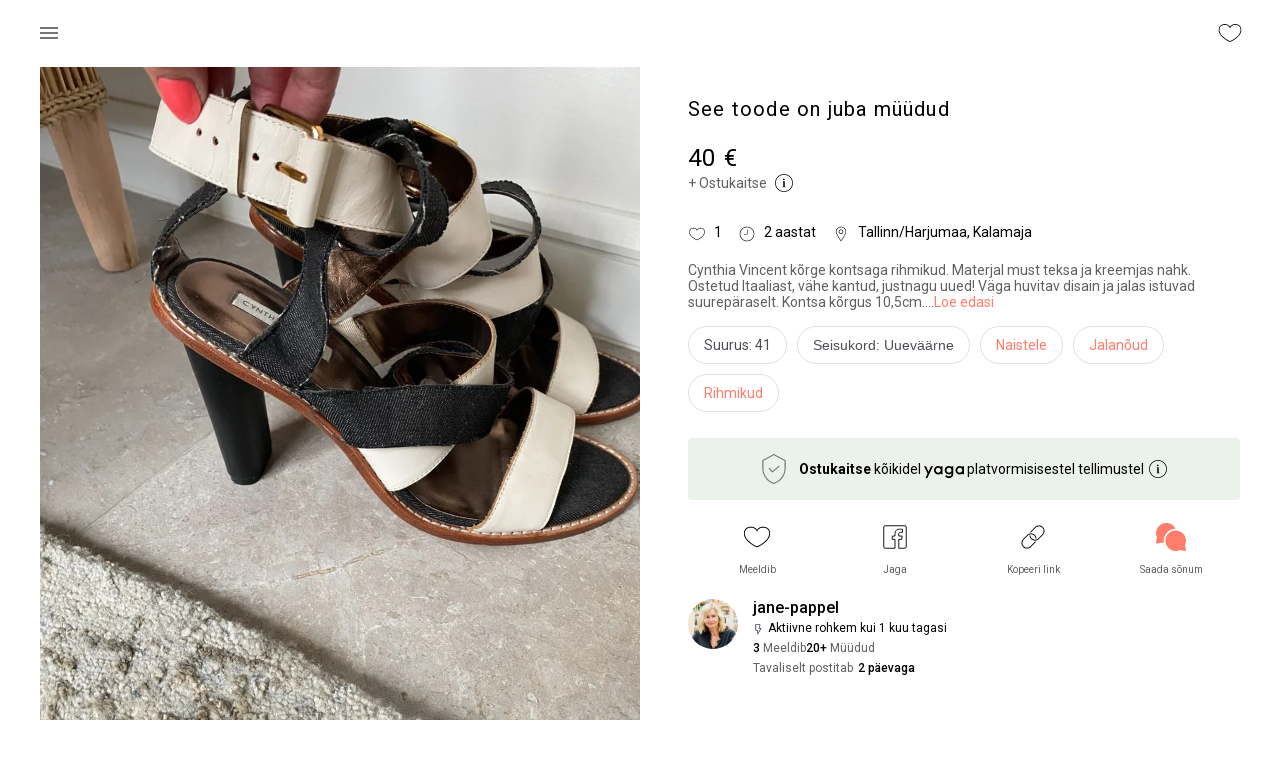

--- FILE ---
content_type: application/javascript; charset=UTF-8
request_url: https://www.yaga.ee/_next/static/chunks/6162-17f4d41f5fd3e03e.js
body_size: 8357
content:
"use strict";(self.webpackChunk_N_E=self.webpackChunk_N_E||[]).push([[6162],{36162:function(e,n,l){l.d(n,{Z:function(){return G}});var r=l(85893),t=l(83063),a=l(67075),i=l(11163),o=l(67294),s=l(81779),d=l.n(s),c=l(43906),u=l(11453),v=l(62040),m=l(92553),g=l(27036),h=l(75503),p=l(90813),y=l(83321),f=l(15497),x=l(38333),j=l(30431),b=l(93967),N=l.n(b),C=l(37430),E=l(86969),S=l(23820),Z=l(69708);let O=e=>{let{className:n}=e,[l,t]=(0,o.useState)(null),a=!!l,{language:i,availableLanguages:s,currentUserCountry:d,setLanguage:c,getLanguageWithTranslationLabel:u,getLanguageShortName:v}=(0,E.ZK)(),m=(0,S.Z)();if(!s||s.length<2)return null;let b=async e=>{A(),await c({language:e,country:d||C.ZP.country,saveToDb:m}),Z.Tb.updateUserProperties({user_language:e})},O=e=>{t(e.currentTarget)},A=()=>{t(null)};return(0,r.jsxs)(o.Fragment,{children:[(0,r.jsx)(y.Z,{className:N()(n),"aria-controls":a?"language-selector-menu":void 0,"aria-haspopup":"true","aria-expanded":a?"true":void 0,variant:"text",disableElevation:!0,onClick:O,endIcon:(0,r.jsx)(f.Z,{open:a,icon:(0,r.jsx)(h.Z,{}),openIcon:(0,r.jsx)(p.Z,{})}),sx:{color:"#757575","&:hover":{backgroundColor:"rgba(0, 0, 0, 0.04)"}},children:v(i)}),(0,r.jsx)(x.Z,{anchorEl:l,open:a,onClose:A,classes:{list:"language-dropdown-menu"},anchorOrigin:{vertical:"bottom",horizontal:"right"},transformOrigin:{vertical:"top",horizontal:"right"},children:s.map(e=>(0,r.jsxs)(j.Z,{className:N()("language-dropdown-item",{checked:e===i}),value:e,onClick:()=>b(e),children:[u(e),e===i&&(0,r.jsx)(g.Z,{className:"check-icon"})]},"language-selector-"+e))})]})};var A=l(44752),R=l(54298),k=l(17404),_=l(97144),I=l(10760),w=l(40044),T=l(6734);let P=e=>{let{selectedTab:n,onTabChange:l,tabs:t}=e,{t:a}=(0,T.$G)();return(0,r.jsx)(k.Z,{className:"tabs-box",children:(0,r.jsx)(I.Z,{className:"tabs-container",value:(!!n||0===n)&&n,variant:"fullWidth",indicatorColor:"primary",textColor:"secondary",onChange:(e,n)=>{var r,a;null===(r=t[n])||void 0===r||null===(a=r.click)||void 0===a||a.call(r),"function"==typeof l&&l(n)},children:t.map(e=>(0,r.jsx)(w.Z,{className:"header-tab",icon:e.icon,label:a(e.label)},"header-tab-"+e.label))})})};var H=l(42293),L=l(10155),D=l(87357);let q=e=>{let{headerChildren:n,className:l,currentHeaderRef:t,id:a}=e;return(0,r.jsx)(H.Z,{color:"inherit",elevation:0,className:l,children:(0,r.jsx)(L.Z,{className:"header-toolbar",disableGutters:!0,ref:t,id:a||"global-header",children:(n||[]).map((e,n)=>(0,r.jsx)(D.Z,{className:"toolbar-box",children:(Array.isArray(e)?e:[e]).map((e,n)=>(0,r.jsx)(o.Fragment,{children:e},"header-col"+n))},"toolbar-box"+n))})})},B=e=>{let{mobileChildren:n,visible:l,className:s,id:g,innerRef:h,disableOffsetAdjustment:p}=e,{children:y}=e,[,f]=(0,o.useState)(0),{route:x}=(0,i.useRouter)(),j=(0,u.J)("md"),b=(0,t.cC)("can_change_language"),N=(0,o.createRef)(),C=h||N,E=(0,a.zX)(),S=E.reduce((e,n)=>({...e,[(0,a.Lt)().href]:0,[(0,a.Gs)(n).href]:1,[(0,a.bQ)(n).href]:2}),{}),Z=S[x],I=e=>{0===e?(0,c.gB)((0,a.Lt)()):1===e?(0,c.gB)((0,a.Gs)()):2===e&&(0,c.gB)((0,a.bQ)())};(0,o.useEffect)(()=>{(null==C?void 0:C.current)&&function(e,n,l,r){let t=null==e?void 0:e.current,a=document.getElementById(n),i=()=>{var e;if(a&&(null==t?void 0:null===(e=t.style)||void 0===e?void 0:e.display)!=="none"){let e=t?r?0:t.offsetHeight:0;l&&l(e),a.style.paddingTop=e+"px"}};window.removeEventListener("resize",i),window.addEventListener("resize",i),i()}(C,"main-container",f,p)},[C,p]);let w=(0,r.jsx)(R.Z,{icon:"home"}),T=(0,r.jsx)(A.Z,{}),H=(0,r.jsx)(P,{selectedTab:Z,tabs:[{label:"pages.index.title"},{label:"pages.shops.title",icon:(0,r.jsx)(d(),{}),click:()=>{(0,m.J)([]),(0,m.S)([])}},{label:"pages.products.title",icon:(0,r.jsx)(d(),{}),click:()=>{(0,v.v)([])}}],onTabChange:e=>I(e)}),L=(0,r.jsx)(_.Z,{}),D=(0,r.jsx)(k.Z,{className:"flex-grow"}),B=b?(0,r.jsx)(O,{className:"ml-1"}):null;y=y||(j?[[w,D,L],T,H]:[[w,T,H,L,B]]);let G=j&&n||y;G=Array.isArray(G)?G:[G];let K={headerChildren:G,className:s,currentHeaderRef:C,id:g};return(0,r.jsx)(r.Fragment,{children:(void 0===l||l)&&(0,r.jsx)(q,{...K})})};var G=B},44752:function(e,n,l){var r=l(85893),t=l(67075),a=l(11163);l(67294);var i=l(43906),o=l(42165);let s=e=>{let{onSearch:n}=e,{route:l,query:s}=(0,a.useRouter)(),d=null==s?void 0:s.search;return(0,r.jsx)(o.Z,{placeholder:"components.search-bar.search-placeholder",search:d,onSearch:async e=>{let r=l===(0,t.mo)(e).href;await (0,i.gB)({...(0,t.mo)(e||""),query:(0,i.ZC)({...s,search:void 0,replace:void 0,section:(0,t.Gs)().href===l?"shops":""}),opts:{scroll:!r}},r),"function"==typeof n&&n(e)}})};n.Z=s},54298:function(e,n,l){l.d(n,{Z:function(){return E}});var r=l(85893),t=l(37430),a=l(67075),i=l(11163),o=l.n(i);l(67294);var s=l(14416),d=l(54556),c=l(69708),u=l(43906),v=l(86969),m=l(75826),g=l(21023),h=l(326),p=l(93946),y=l(37580),f=l(41600),x=l(96284),j=l(17404);let b=e=>{let n,l;let{icon:t,showLogo:a,iconOnClick:i,children:o,className:s,history:d,price:c,isDevelopment:u,goBack:m}=e,{language:b,country:N,availableLanguages:C}=(0,v.ZK)(),E=null==C?void 0:C.findIndex(e=>e===b),S=(0,x.v)();switch(t){case"home":n=(0,r.jsx)(h.Z,{}),l=()=>"function"==typeof i?i(d)&&(0,y.n)(!0):(0,y.n)(!0);break;case"back":n=(0,r.jsx)(g.Z,{}),l=()=>"function"==typeof i?i(d)&&m():m();break;default:n=t||(0,r.jsx)(h.Z,{}),l=()=>t?"function"==typeof i&&i(d)&&m():(0,y.n)(!0)}return(0,r.jsxs)(j.Z,{className:s,children:[n&&(0,r.jsx)(p.Z,{edge:"start",onClick:l,children:n}),(void 0===a||a)&&(0,r.jsxs)(f.Z,{href:"/",as:"/",className:"logo-link",onClick:()=>S(),children:[(0,r.jsx)("img",{className:"logo",alt:"logo",src:"/logo.svg"}),u&&(0,r.jsxs)("div",{className:"development",children:["development",(0,r.jsxs)("div",{className:"development-locale",children:[(0,r.jsx)("div",{className:"development-language",children:C[E]}),(0,r.jsx)("div",{className:"development-country",children:N})]})]})]}),(0,r.jsxs)("span",{className:"header-icon-text",children:[o,c&&(0,r.jsx)("span",{className:"header__price",children:c})]})]})},N=["dev","local"].includes(t.ZP.get("env")),C=e=>{let n=(0,s.v9)(e=>{let{historyData:n}=e;return n.history}),{availableLanguages:l}=(0,v.ZK)(),{asPath:t}=(0,i.useRouter)(),g=()=>{var e;let l=null===(e=(0,m.oU)(n))||void 0===e?void 0:e.as;if((0,d.i)(!0,void 0,"with-delay"),c.Tb.buttonClicked(c.ok.BACK_BUTTON),!l||l===t){(0,u.gB)((0,a.Lt)());return}o().back()},h={...e,history:n,isDevelopment:N,languagesList:l,goBack:g};return(0,r.jsx)(b,{...h})};var E=C},17404:function(e,n,l){var r=l(85893),t=l(87357),a=l(93967),i=l.n(a);l(67294);let o=e=>(0,r.jsx)(t.Z,{...e,className:i()("header-item",e.className),children:e.children});n.Z=o},97144:function(e,n,l){l.d(n,{Z:function(){return k}});var r=l(85893),t=l(83321),a=l(6734),i=l(14416),o=l(20065),s=l(97320),d=l(17404),c=l(82729),u=l(90948),v=l(98974),m=l(41288),g=l(93946),h=l(93967),p=l.n(h),y=l(67075),f=l(37085),x=l.n(f),j=l(67334),b=l.n(j),N=l(43906);function C(){let e=(0,c._)(["\n  & ."," {\n    top: -12px;\n    right: -6px;\n  }\n"]);return C=function(){return e},e}let E=(0,u.ZP)(v.Z)(C(),m.Z.badge),S=e=>{let{messagesCountData:n}=e;return{messagesCount:n.messages,notificationsCount:n.notifications}},Z=e=>{let{messagesCount:n,notificationsCount:l}=e,t=()=>{(0,N.gB)({...y.MY.MESSAGES()})},a=()=>{(0,N.gB)({...(0,y.wn)()})};return(0,r.jsxs)(d.Z,{children:[(0,r.jsxs)(g.Z,{onClick:t,className:p()("notification-icon",{unread:n>0}),children:[(0,r.jsx)(x(),{className:"messages-icon"}),(0,r.jsx)(E,{badgeContent:n,overlap:"circular",color:"primary"})]}),(0,r.jsxs)(g.Z,{onClick:a,className:p()("notification-icon",{unread:l>0}),sx:{marginLeft:"6px"},children:[(0,r.jsx)(b(),{className:"notifications-icon"}),(0,r.jsx)(E,{badgeContent:l,overlap:"circular",color:"primary"})]})]})};var O=(0,i.$j)(S)(Z);let A=e=>{let{userData:n}=e;return{user:n&&n.user,isLoginLoading:null==n?void 0:n.isLoading}},R=e=>{let{user:n,isLoginLoading:l}=e,{t:i}=(0,a.$G)(),c=null==n?void 0:n.isLoggedIn;return(0,r.jsx)(d.Z,{className:"logged-status-box",children:l?(0,r.jsx)(s.Z,{my:0,size:30,justify:"flex-end",className:"loader-wrapper"}):c?(0,r.jsx)(O,{}):(0,r.jsx)(t.Z,{color:"primary",variant:"outlined",className:"login-btn",onClick:()=>(0,o.M)(!0),children:i("common.log-in")})})};var k=(0,i.$j)(A)(R)},42165:function(e,n,l){l.d(n,{Z:function(){return $}});var r,t=l(85893),a=l(37430),i=l(56205),o=l(67294),s=l(6734),d=l(69708),c=l(38969);let u=e=>e.document.q;var v=l(67075),m=l(23820),g=l(2951),h=l(19272);let p=e=>{let{get:n,set:l,clear:r}=(0,h._)(),t=r=>{if(!(null==r?void 0:r.searchKey))return;let t=[...n(e)||[]],a=[...t],i=a.findIndex(e=>e.searchKey===r.searchKey);return i>=0&&a.splice(i,1),a.unshift(r),l(e,a.slice(0,5)),a},a=()=>{try{return n(e)||[]}catch(e){return[]}},i=()=>r(e);return{saveSearchKey:t,getSearchKeys:a,clearSearchKeys:i}};var y=l(14852),f=l(89994),x=l(36714),j=l(87080);let b=(e,n)=>e&&e.length&&n?e.filter(e=>{var l;return null===(l=e.name)||void 0===l?void 0:l.toLowerCase().startsWith(n.toLowerCase())}):[],N=(e,n)=>{let l=null==e?void 0:e.name,r=l.replace(RegExp(n,"ig"),e=>"<b>".concat(e,"</b>"));return(0,t.jsxs)(t.Fragment,{children:[(0,t.jsx)("span",{className:"top-category",children:j.ZP.t("common.brand")}),(0,t.jsx)(x.Z,{}),(0,t.jsx)("span",{className:"category",dangerouslySetInnerHTML:{__html:r}})]})};function C(){return(C=Object.assign?Object.assign.bind():function(e){for(var n=1;n<arguments.length;n++){var l=arguments[n];for(var r in l)({}).hasOwnProperty.call(l,r)&&(e[r]=l[r])}return e}).apply(null,arguments)}var E=function(e){return o.createElement("svg",C({width:16,height:16,fill:"none",xmlns:"http://www.w3.org/2000/svg"},e),r||(r=o.createElement("path",{d:"M11 1.5H5A1.5 1.5 0 003.5 3v11.5l4.5-4 4.5 4V3A1.5 1.5 0 0011 1.5z",stroke:"#FF7D6B",strokeLinecap:"round",strokeLinejoin:"round"})))},S=l(31789);let Z=(e,n)=>{if(!e||!e.length||!n)return{foundCategories:[],maxScore:0};let l=[],r=0;for(let t of e){let e=n.filter(e=>t.categoryTitlePath.includes(e)),a=e.length/n.length*100;e.length>0&&(l.push({category:t,topCategory:t.topCategory||null,categoryTitlePath:t.categoryTitlePath,score:a,matches:e}),r=Math.max(r,a))}return{foundCategories:l,maxScore:r}},O=e=>null==e?void 0:e.replace(/[^a-zA-Z\u00C0-\u017F\s]/g,"").split(" ").map(e=>e.trim().toLowerCase()).filter(e=>!!e),A=(e,n)=>{let l=O(n),{foundCategories:r,maxScore:t}=Z(e,l),a=r.filter(e=>e.score===t);return a},R=(e,n)=>{var l,r;let a=null==e?void 0:null===(l=e.topCategory)||void 0===l?void 0:l.title,i=null==e?void 0:null===(r=e.category)||void 0===r?void 0:r.title,o=O(n),s=a,d=i;return null==o||o.forEach(e=>{s=null==s?void 0:s.replace(RegExp(e,"ig"),e=>"<b>".concat(e,"</b>")),d=d.replace(RegExp(e,"ig"),e=>"<b>".concat(e,"</b>"))}),(0,t.jsxs)(t.Fragment,{children:[a&&(0,t.jsxs)(t.Fragment,{children:[(0,t.jsx)("span",{className:"top-category",dangerouslySetInnerHTML:{__html:s}}),(0,t.jsx)(x.Z,{})]}),(0,t.jsx)("span",{className:"category",dangerouslySetInnerHTML:{__html:d}})]})},k=e=>{var n,l,r,a,i,o,s,d,c,u;let{categoryTitle:v,topCategoryTitle:m,tagTitle:g,brandTitle:h,searchKey:p,query:y,conditionsIdNameMap:f,colorsIdNameMap:j,materialsIdNameMap:b,formatPrice:N,t:C}=e,Z=[p?'"'.concat(p,'"'):null,m||v?(0,t.jsxs)(t.Fragment,{children:[m&&(0,t.jsxs)(t.Fragment,{children:[(0,t.jsx)("span",{className:"saved-search main-label capitalize",children:m}),(0,t.jsx)(x.Z,{style:{verticalAlign:"middle"}})]}),(0,t.jsx)("span",{className:"category saved-search",children:v})]}):null,g?(0,S.kC)(g):null].filter(e=>!!e),[O,...A]=Z,R=[h,null==y?void 0:null===(n=y.sizes)||void 0===n?void 0:n.join(", "),null===(l=null===(r=null==y?void 0:null===(a=y.conditionIds)||void 0===a?void 0:a.map(e=>{var n;return null==f?void 0:null===(n=f[e])||void 0===n?void 0:n.trim()}))||void 0===r?void 0:r.filter(e=>!!e))||void 0===l?void 0:l.join(", "),null===(i=null===(o=null==y?void 0:null===(s=y.colorIds)||void 0===s?void 0:s.map(e=>{var n;return null==j?void 0:null===(n=j[e])||void 0===n?void 0:n.trim()}))||void 0===o?void 0:o.filter(e=>!!e))||void 0===i?void 0:i.join(", "),null===(d=null===(c=null==y?void 0:null===(u=y.materialIds)||void 0===u?void 0:u.map(e=>{var n;return null==b?void 0:null===(n=b[e])||void 0===n?void 0:n.trim()}))||void 0===c?void 0:c.filter(e=>!!e))||void 0===d?void 0:d.join(", "),[((null==y?void 0:y.minPrice)||(null==y?void 0:y.maxPrice))&&N((null==y?void 0:y.minPrice)||0),(null==y?void 0:y.maxPrice)?N(null==y?void 0:y.maxPrice):(null==y?void 0:y.minPrice)?"+":""].filter(e=>!!e).join((null==y?void 0:y.maxPrice)?" - ":"")].filter(e=>!!e).join(", ").trim();return(0,t.jsxs)("div",{className:"saved-search-row",children:[(0,t.jsxs)("div",{className:"saved-search-row-inner",children:[(0,t.jsx)("div",{className:"saved-search main-label capitalize",children:O||C("components.search.all-categories")}),(0,t.jsxs)("span",{className:"saved-search additional-data",title:R,children:[A.map((e,n)=>(0,t.jsxs)(t.Fragment,{children:[e,n<A.length&&(null==R?void 0:R.length)?(0,t.jsx)(t.Fragment,{children:",\xa0"}):null]})),R]})]}),(0,t.jsx)("div",{className:"bookmark-icon",children:(0,t.jsx)(E,{})})]})};var _=l(9398),I=l(71249),w=l(43906),T=l(54993),P=l(44510),H=l(42761),L=l(90970),D=l(549),q=l(90629),B=l(50135),G=l(87109),K=l(93967),F=l.n(K),z=l(81005),W=l(11453);let V=e=>{let{onSearch:n,placeholder:l,search:r,onSelectSuggestion:i,suggestions:c,onSearchChange:u}=e,{t:v}=(0,s.$G)(),m=(0,y.T)(),g=(0,W.J)("md"),h=(0,o.useRef)(),p=a.ZP.get("autoComplete.enabled"),[f,x]=(0,o.useState)(!1),[j,b]=(0,o.useState)(r||null),N=(0,o.useRef)(null),C=e=>{b(e)},E=()=>{b("")},S=()=>{j?null!==j&&n(j):(b(null),n(null)),m((0,z.$O)(j))},Z=()=>{p&&x(!0)},O=(e,n)=>{n.unselectable&&e.preventDefault(),null==i||i(n,{event:e,close:()=>x(!1),searchValue:j});let l=n.id.toString(),r=l.includes("brand"),t=l.includes("category");m((0,z.Gl)({query:n.value,suggestionType:t?"category":r?"brand":void 0}))};return(0,o.useEffect)(()=>{[null,void 0].includes(r)?b(null):b(r)},[r]),(0,o.useEffect)(()=>{N.current=null,null==u||u(j,f)},[j,f]),(0,t.jsx)(L.Z,{onClickAway:e=>{e.target.closest(".MuiAutocomplete-option")||x(!1)},children:(0,t.jsx)(D.Z,{className:"autocomplete",clearOnBlur:!1,disablePortal:!0,options:c,value:null,inputValue:j||"",getOptionLabel:e=>e.value,getOptionDisabled:e=>e.unselectable,renderOption:(e,n)=>(0,o.createElement)("li",{...e,key:n.id+"-"+n.value,onClick:e=>O(e,n),className:F()(e.className,{"custom-render":n.renderValue,all:"ALL"===n.id,header:"HEADER"===n.id,unselectable:n.unselectable})},n.renderValue||n.value),open:!!(null==c?void 0:c.length)&&f,filterOptions:e=>e,PaperComponent:(0,o.useCallback)(e=>(0,t.jsx)(q.Z,{...e,className:"autocomplete-option"}),[]),isOptionEqualToValue:(e,n)=>e.id===n.id,onHighlightChange:(e,n)=>N.current=n||null,renderInput:e=>(0,t.jsx)(B.Z,{...e,onFocus:()=>Z(),onClick:()=>Z(),onBlur:()=>x(!1),fullWidth:!0,inputRef:h,placeholder:v(l),color:"secondary",variant:"standard",InputProps:{...e.InputProps,className:"search-input",startAdornment:(0,t.jsx)(G.Z,{position:"start",sx:{marginLeft:"10px"},children:(0,t.jsx)(H.Z,{className:"search-icon"})}),endAdornment:j&&(0,t.jsx)(G.Z,{position:"end",sx:{marginRight:"10px"},children:(0,t.jsx)(P.Z,{className:"cancel-icon",onClick:()=>E()})}),disableUnderline:!0},value:j||"",onChange:e=>C(e.target.value),onKeyDown:e=>{"Enter"===e.key&&e.target&&(e.preventDefault(),e.stopPropagation(),N.current?O(e,N.current):(d.Tb.searchKeyword(d.dO.SEARCH_BAR,d.pH.SEARCH_BAR,{element_content:j}),S()),e.target.blur())},sx:{color:"#979797",backgroundColor:"#F4F4F4",borderRadius:"100px",marginY:g?"14px":"0"}})})})};var U=l(17404);let J=a.ZP.get("savedSearches.enabled"),M=e=>{let{getSearchKeys:n,saveSearchKey:l,clearSearchKeys:r}=p("global-search"),[h,x]=(0,o.useState)([]),[j,C]=(0,o.useState)([]),[E,S]=(0,o.useState)([]),{t:Z}=(0,s.$G)(),{typesenseAutocomplete:O}=(0,i.hR)(),P=(0,g.o)(),H=(0,y.C)(e=>{let{categoryData:n}=e;return null==n?void 0:n.searchAutocompleteCategoryTree}),L=(0,y.C)(e=>{var n;let{cms:l}=e;return null==l?void 0:null===(n=l.brands)||void 0===n?void 0:n.brands}),D=(0,y.C)(e=>{let{userSavedSearchData:n}=e;return n.userSavedSearches}),{productFilters:q}=(0,I.m)(),B=(0,y.C)(e=>{var n;let{filterMenu:l}=e;return null==l?void 0:null===(n=l.conditions)||void 0===n?void 0:n.reduce((e,n)=>(e[n.id]=n.name,e),{})}),G=(0,y.C)(e=>{var n;let{filterMenu:l}=e;return null==l?void 0:null===(n=l.colors)||void 0===n?void 0:n.reduce((e,n)=>(e[n.id]=n.name,e),{})}),K=(0,y.C)(e=>{var n;let{filterMenu:l}=e;return null==l?void 0:null===(n=l.materials)||void 0===n?void 0:n.reduce((e,n)=>(e[n.id]=n.name,e),{})}),F=(0,m.Z)(),z=(e,n)=>{l({searchKey:e,route:n}),(0,w.gB)(n)},W=async l=>{let i;l=(null==l?void 0:l.trim())||"",a.ZP.get("typesense.autocompleteEnabled")&&({hits:i}=await O(l));let o=A(H,l),s=b(L,l),m=[...n().map(e=>{let{searchKey:n,route:l}=e;return{id:n,value:n,action:()=>{d.Tb.searchKeyword(d.dO.SEARCH_HISTORY_SUGGESTIONS,d.pH.SEARCH_DROPDOWN,{element_content:n}),z(n,l)}}})];m.length&&m.unshift({id:"HEADER",value:Z("components.search.suggestions.recent"),unselectable:!0,renderValue:(0,t.jsxs)("div",{className:"header",children:[(0,t.jsx)("div",{className:"header-text",children:Z("components.search.suggestions.recent")}),(0,t.jsx)("div",{className:"header-action",onClick:()=>{d.Tb.elementClicked(d.dO.CLEAR_RECENTS,d.pH.SEARCH_DROPDOWN),r(),W(l)},children:Z("components.search.suggestions.clear")})]})});let g=[{id:"Search '".concat(l,"'"),value:Z("components.search.suggestions.search",{searchKey:l}),action:()=>{d.Tb.searchKeyword(d.dO.SEARCH_KEYWORD,d.pH.SEARCH_DROPDOWN,{search_keyword:l}),z(l,(0,v.mo)(l))}},...o.map(n=>{var r;return{id:["category",null===(r=n.topCategory)||void 0===r?void 0:r.id,n.category.id].join("-"),value:n.category.title,renderValue:R(n,l),action:()=>{var r;d.Tb.searchKeyword(d.dO.SEARCH_CATEGORY_SUGGESTIONS,d.pH.SEARCH_DROPDOWN,{element_content:n.category.title,search_keyword:l}),z(n.category.title,{...null!==(r=e.originRoute)&&void 0!==r?r:(0,v.mo)(""),query:{categories:n.category.id,menuOpen:!1},hideQueryKeys:["menuOpen"]})}}}),...s.map(e=>({id:"brand-".concat(e.id),value:e.name,renderValue:N(e,l),action:()=>{d.Tb.searchKeyword(d.dO.SEARCH_BRAND_SUGGESTIONS,d.pH.SEARCH_DROPDOWN,{element_content:e.name,search_keyword:l}),z(e.name,(0,v.cg)((0,c.mA)(e.name)))}})),...i?i.map(e=>({id:e.document.id,value:e.document.q,renderValue:u(e),action:()=>{z(e.document.q,(0,v.mo)(e.document.q))}})):[]],h=[...l?g:m];M(l),$(l),x(h)},M=e=>{if(!J)return;if(!D.length||e){C([]);return}let n=[{id:"HEADER",value:Z("components.search.suggestions.saved"),unselectable:!0,renderValue:(0,t.jsx)("div",{className:"header",children:(0,t.jsx)("div",{className:"header-text",children:Z("components.search.suggestions.saved")})})}];D.forEach(e=>{var l,r,t,a,i;let o=(null===(l=e.query)||void 0===l?void 0:null===(r=l.categoryIds)||void 0===r?void 0:r.length)&&+e.query.categoryIds[0],s=o&&(null==H?void 0:H.find(e=>e.id===o)),{searchKey:c,query:u}=(0,T.m)(e.query),m=null==e?void 0:null===(t=e.query)||void 0===t?void 0:t.tag,g=null==q?void 0:q.find(e=>(null==e?void 0:e.tag)===m),h=null==g?void 0:g.feEndpoint,p=L.find(n=>{var l;return n.id===(null===(l=e.query.brandIds)||void 0===l?void 0:l[0])}),y=L.filter(n=>{var l;return null===(l=e.query.brandIds)||void 0===l?void 0:l.includes(n.id)});n.push({id:["category",e.query&&JSON.stringify(e.query)].join("-"),value:(null==s?void 0:s.title)||c,renderValue:k({categoryTitle:null==s?void 0:s.title,topCategoryTitle:null==s?void 0:null===(a=s.topCategory)||void 0===a?void 0:a.title,searchKey:c,tagTitle:null==g?void 0:g.name,brandTitle:null===(i=null==y?void 0:y.map(e=>null==e?void 0:e.name))||void 0===i?void 0:i.join(", "),query:e.query,conditionsIdNameMap:B,colorsIdNameMap:G,materialsIdNameMap:K,formatPrice:P,t:Z}),action:()=>{switch(d.Tb.logEvent(d.$z.SAVED_SEARCH_OPENED,{target:e.target}),e.target){case f.G.BRAND:(0,w.gB)({...(0,v.cg)(null==p?void 0:p.name),query:(0,_.f)({...u,query:c,menuOpen:!1,brands:null}),hideQueryKeys:["menuOpen"]});break;case f.G.TAG:(0,w.gB)({...(0,v.h$)(h),query:(0,_.f)({...u,query:c,menuOpen:!1,tag:null}),hideQueryKeys:["menuOpen"]});break;default:(0,w.gB)({...(0,v.mo)(c),query:{...u,menuOpen:!1},hideQueryKeys:["menuOpen"]})}}})}),C(n)},$=e=>{S([{id:"ALL",value:Z("components.search.suggestions.all"),action:()=>{d.Tb.searchKeyword(d.dO.SEARCH_VIEW_ALL,d.pH.SEARCH_DROPDOWN,{search_keyword:e}),z(e,(0,v.mo)(e))}}])},Q=async(e,n)=>{n&&W(e)},Y=(e,n)=>{var l;let{close:r}=n;null===(l=e.action)||void 0===l||l.call(e),"HEADER"!==e.id&&r()};return(0,o.useEffect)(()=>{D.length&&M()},[D]),(0,t.jsxs)(U.Z,{className:"search-box",children:[(0,t.jsx)(V,{...e,suggestions:[...h,...F&&J?j:[],...E],onSearch:async n=>{var r;return l({searchKey:null==n?void 0:n.trim(),route:(0,v.mo)(null==n?void 0:n.trim())}),null===(r=e.onSearch)||void 0===r?void 0:r.call(e,n)},onSearchChange:Q,onSelectSuggestion:Y}),e.children]})};var $=M},23820:function(e,n,l){var r=l(14852);let t=()=>{let e=(0,r.C)(e=>{var n;let{userData:l}=e;return null==l?void 0:null===(n=l.user)||void 0===n?void 0:n.isLoggedIn});return!!e};n.Z=t},62040:function(e,n,l){l.d(n,{v:function(){return a}});var r=l(77977),t=l(63048);let a=e=>(0,r.WI)({type:t.c,data:e})},92553:function(e,n,l){l.d(n,{J:function(){return a},S:function(){return i}});var r=l(77977),t=l(15469);let a=e=>(0,r.WI)({type:t.a,data:e}),i=e=>(0,r.WI)({type:t.q,data:e})},89994:function(e,n,l){l.d(n,{G:function(){return r}});let r={SEARCH:"search-page",BRAND:"brand-page",TAG:"tag-page"}},82671:function(e,n,l){l.d(n,{S:function(){return t}});let r={includeNull:!0,includeUndefined:!0,includeEmptyArr:!1,includeEmptyObj:!1,includeEmptyString:!1},t=function(e){let n=arguments.length>1&&void 0!==arguments[1]?arguments[1]:r;n={...r,...n};let l=e=>"object"==typeof e&&null!==e&&!Array.isArray(e),t=e=>!!(n.includeNull&&null===e||n.includeUndefined&&void 0===e||n.includeEmptyArr&&Array.isArray(e)&&0===e.length||n.includeEmptyObj&&l(e)&&0===Object.keys(e).length)||!!n.includeEmptyString&&"string"==typeof e&&""===e.trim(),a=e=>{if(Array.isArray(e))for(let n=e.length-1;n>=0;n--)t(e[n])?e.splice(n,1):(l(e[n])||Array.isArray(e[n]))&&a(e[n]);else if(l(e))for(let r in e)Object.hasOwnProperty.call(e,r)&&(t(e[r])?delete e[r]:(l(e[r])||Array.isArray(e[r]))&&(a(e[r]),n.includeEmptyObj&&0===Object.keys(e[r]).length&&delete e[r]))};return a(e),e}},54993:function(e,n,l){l.d(n,{F:function(){return i},m:function(){return o}});var r=l(9398),t=l(82671),a=l(45760);let i=(e,n)=>{var l;let{min:r,max:i}=(0,a.R)(n.price)||{},o=(0,a.R)(n.conditions)||[],s=(0,a.R)(n.brands)||[],d=(0,a.R)(n.colors)||[],c=(0,a.R)(n.materials)||[];return(0,t.S)({searchText:null==e?void 0:e.trim(),categoryIds:n.categories?[+n.categories]:null,conditionIds:null==o?void 0:o.map(e=>+e),colorIds:null==d?void 0:d.map(e=>+e),brandIds:null==s?void 0:s.map(e=>+e),sizes:null===(l=n.sizes)||void 0===l?void 0:l.split("."),minPrice:r,maxPrice:i,order:n.order,tag:n.tag,materialIds:null==c?void 0:c.map(e=>+e)},{includeNull:!0,includeUndefined:!0,includeEmptyArr:!0,includeEmptyObj:!0,includeEmptyString:!0})},o=e=>{var n,l,a,i,o,s;let d=(0,r.f)({min:e.minPrice,max:e.maxPrice});return{searchKey:(e.searchText||"").trim(),query:(0,t.S)({categories:null===(n=e.categoryIds)||void 0===n?void 0:n[0],conditions:(null===(l=e.conditionIds)||void 0===l?void 0:l.length)?JSON.stringify(e.conditionIds):null,colors:(null===(a=e.colorIds)||void 0===a?void 0:a.length)?JSON.stringify(e.colorIds):null,brands:(null===(i=e.brandIds)||void 0===i?void 0:i.length)?JSON.stringify(e.brandIds):null,sizes:null===(o=e.sizes)||void 0===o?void 0:o.join("."),price:Object.keys(d).length?JSON.stringify(d):null,order:e.order,tag:e.tag,materials:(null===(s=e.materialIds)||void 0===s?void 0:s.length)?JSON.stringify(e.materialIds):null},{includeNull:!0,includeUndefined:!0,includeEmptyArr:!0,includeEmptyObj:!0,includeEmptyString:!0})}}}}]);